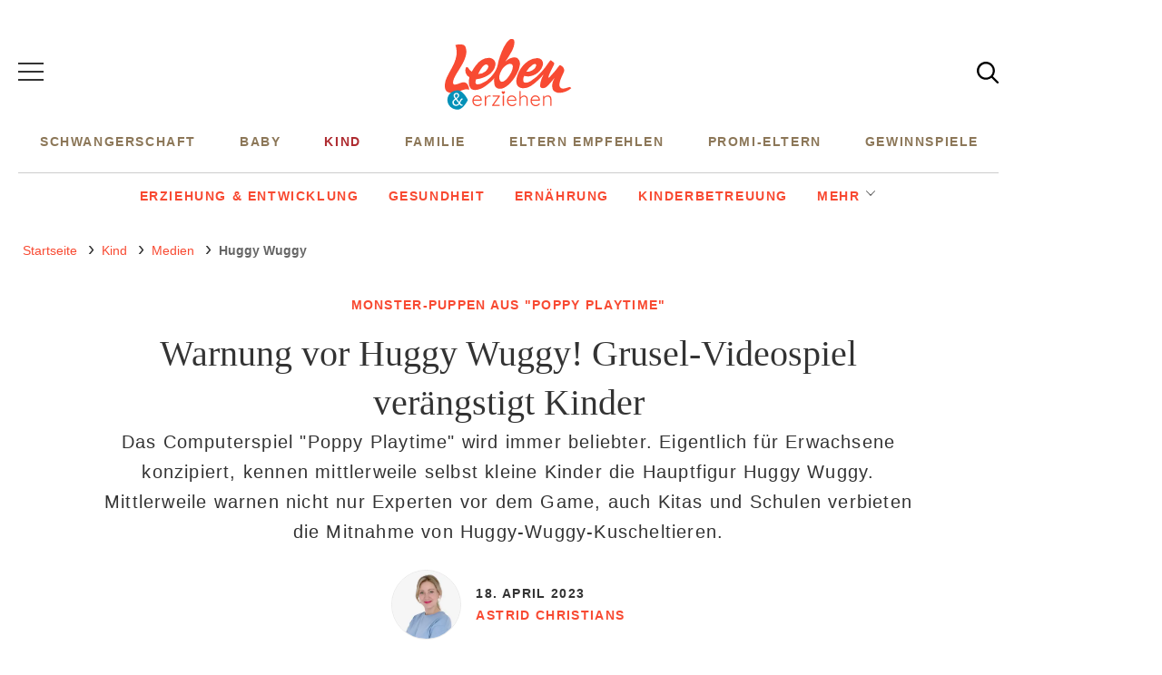

--- FILE ---
content_type: text/html; charset=UTF-8
request_url: https://www.leben-und-erziehen.de/kind/medien/huggy-wuggy-14357.html
body_size: 15812
content:
<!DOCTYPE html><html lang="de" dir="ltr" prefix="og: https://ogp.me/ns#"><head><title>Warnung vor Huggy Wuggy! Grusel-Videospiel verängstigt Kinder</title><style>@font-face{font-family:"DM Serif Display";font-style:normal;font-weight:400;src:url("/theme/fonts/dm-serif-display-v10-latin-regular.woff2") format("woff2");font-display:optional;}@font-face{font-family:"Open Sans";font-style:normal;font-weight:300;src:url("/theme/fonts/open-sans-v27-latin-300.woff2") format("woff2");font-display:optional;}@font-face{font-family:"Open Sans";font-style:normal;font-weight:400;src:url("/theme/fonts/open-sans-v27-latin-regular.woff2") format("woff2");font-display:optional;}@font-face{font-family:"Open Sans";font-style:normal;font-weight:600;src:url("/theme/fonts/open-sans-v27-latin-600.woff2") format("woff2");font-display:optional;}@font-face{font-family:"Open Sans";font-style:normal;font-weight:800;src:url("/theme/fonts/open-sans-v27-latin-800.woff2") format("woff2");font-display:optional;}@font-face{font-family:"Open Sans";font-style:normal;font-weight:700;src:url("/theme/fonts/open-sans-v27-latin-700.woff2") format("woff2");font-display:optional;}@font-face{font-family:"Open Sans";font-style:italic;font-weight:300;src:url("/theme/fonts/open-sans-v27-latin-300italic.woff2") format("woff2");font-display:optional;}@font-face{font-family:"Open Sans";font-style:italic;font-weight:400;src:url("/theme/fonts/open-sans-v27-latin-italic.woff2") format("woff2");font-display:optional;}@font-face{font-family:"Open Sans";font-style:italic;font-weight:600;src:url("/theme/fonts/open-sans-v27-latin-600italic.woff2") format("woff2");font-display:optional;}@font-face{font-family:"Open Sans";font-style:italic;font-weight:700;src:url("/theme/fonts/open-sans-v27-latin-700italic.woff2") format("woff2");font-display:optional;}@font-face{font-family:"Open Sans";font-style:italic;font-weight:800;src:url("/theme/fonts/open-sans-v27-latin-800italic.woff2") format("woff2");font-display:optional;}</style><link rel="stylesheet" media="all" href="/sites/default/files/css/css_kIxMHLgJyjbMLL6eW-1Uyg7ZJN9XBSAtPQ9Cled36ok.css?delta=0&amp;language=de&amp;theme=lue&amp;include=eJxVjUsKgDAMBS9UmiOV1IRaTD80jeLtRReKmwczDLxNsMQZIipDkhZRnLQFZ241JMvE8Ecn9oYdB6aBfVWgYR3Ff8Zb7RYl68rk9NTJBe4Tt2c-FJ71pZEJXzWNM0k" />
<link rel="stylesheet" media="all" href="/sites/default/files/css/css_64t_4nCamYNiSJGV4aGsrHubpWf3QsEE669rX4Ztq2g.css?delta=1&amp;language=de&amp;theme=lue&amp;include=eJxVjUsKgDAMBS9UmiOV1IRaTD80jeLtRReKmwczDLxNsMQZIipDkhZRnLQFZ241JMvE8Ecn9oYdB6aBfVWgYR3Ff8Zb7RYl68rk9NTJBe4Tt2c-FJ71pZEJXzWNM0k" />
<link rel="stylesheet" media="print" href="/sites/default/files/css/css_rgmJUmoxywmMNYF9-SbAE2tSf-ESOCvKR80kd-5psj0.css?delta=2&amp;language=de&amp;theme=lue&amp;include=eJxVjUsKgDAMBS9UmiOV1IRaTD80jeLtRReKmwczDLxNsMQZIipDkhZRnLQFZ241JMvE8Ecn9oYdB6aBfVWgYR3Ff8Zb7RYl68rk9NTJBe4Tt2c-FJ71pZEJXzWNM0k" />
<link rel="icon" type="image/png" href="/favicon-96x96.png" sizes="96x96" /><link rel="icon" type="image/svg+xml" href="/favicon.svg" /><link rel="shortcut icon" href="/favicon.ico" /><link rel="apple-touch-icon" sizes="180x180" href="/apple-touch-icon.png" /><meta name="apple-mobile-web-app-title" content="Leben-und-erziehen.de" /><link rel="manifest" href="/site.webmanifest" /><meta charset="utf-8" />
<link rel="preconnect" href="https://delivery.consentmanager.net" />
<link rel="preconnect" href="https://cdn.consentmanager.net" />
<link rel="preconnect" href="https://cp.leben-und-erziehen.de" />
<link rel="preconnect" href="https://a.bf-ad.net" />
<meta name="description" content="Experten warnen vor dem PC-Spiel &quot;Poppy Playtime&quot;. Die gruselige Hauptfigur Huggy Wuggy kann vor allem kleine Kinder ängstigen und traumatisieren." />
<meta name="keywords" content="huggy wuggy, huggy wuggy puppen, poppy playtime" />
<meta name="robots" content="index, follow, max-image-preview:large" />
<link rel="canonical" href="https://www.leben-und-erziehen.de/kind/medien/huggy-wuggy-14357.html" />
<link rel="image_src" href="https://www.leben-und-erziehen.de/images/16x9/kind/erziehung-entwicklung/992213-huggy-wuggy-q.jpg" />
<meta property="og:site_name" content="Leben-und-erziehen.de" />
<meta property="og:type" content="article" />
<meta property="og:url" content="https://www.leben-und-erziehen.de/kind/medien/huggy-wuggy-14357.html" />
<meta property="og:title" content="Warnung vor Huggy Wuggy! Grusel-Videospiel verängstigt Kinder" />
<meta property="og:description" content="Das Computerspiel &quot;Poppy Playtime&quot; wird immer beliebter. Eigentlich für Erwachsene konzipiert, kennen mittlerweile selbst kleine Kinder die Hauptfigur Huggy Wuggy. Mittlerweile warnen nicht nur Experten vor dem Game, auch Kitas und Schulen verbieten die Mitnahme von Huggy-Wuggy-Kuscheltieren." />
<meta property="og:image" content="https://www.leben-und-erziehen.de/images/16x9/kind/erziehung-entwicklung/992213-huggy-wuggy-q.jpg" />
<meta property="og:image:width" content="1920" />
<meta property="og:image:height" content="1080" />
<meta property="og:updated_time" content="2023-04-18T16:02:17+02:00" />
<meta property="article:published_time" content="2023-04-18T16:00:42+02:00" />
<meta property="article:modified_time" content="2023-04-18T16:02:17+02:00" />
<meta name="twitter:card" content="summary_large_image" />
<meta name="twitter:site" content="@Lebenerziehen" />
<meta name="twitter:description" content="Das Computerspiel &quot;Poppy Playtime&quot; wird immer beliebter. Eigentlich für Erwachsene konzipiert, kennen mittlerweile selbst kleine Kinder die Hauptfigur Huggy Wuggy. Mittlerweile warnen nicht nur Experten vor dem Game, auch Kitas und Schulen verbieten die Mitnahme von Huggy-Wuggy-Kuscheltieren." />
<meta name="twitter:image" content="https://www.leben-und-erziehen.de/images/16x9/kind/erziehung-entwicklung/992213-huggy-wuggy-q.jpg" />
<meta name="MobileOptimized" content="width" />
<meta name="HandheldFriendly" content="true" />
<meta name="viewport" content="width=device-width, initial-scale=1.0" />
<script type="text/javascript">function getDeviceType() {const width = document.documentElement.clientWidth;if (width < 768) {return 'smartphone';} else {return 'desktop';}}window._aeq = window._aeq || [];window._aeq.push(['setGlobalOptions',{'device':getDeviceType(),'layout':'article','category':'kind','contentId':'node-14357','keyword':''}]);</script>
<script type="application/ld+json">{
    "@context": "https://schema.org",
    "@graph": [
        {
            "@type": "BreadcrumbList",
            "itemListElement": [
                {
                    "@type": "ListItem",
                    "position": 1,
                    "name": "Startseite",
                    "item": "https://www.leben-und-erziehen.de/"
                },
                {
                    "@type": "ListItem",
                    "position": 2,
                    "name": "Kind",
                    "item": "https://www.leben-und-erziehen.de/kind"
                },
                {
                    "@type": "ListItem",
                    "position": 3,
                    "name": "Medien",
                    "item": "https://www.leben-und-erziehen.de/kind/medien"
                },
                {
                    "@type": "ListItem",
                    "position": 4,
                    "name": "Warnung vor Huggy Wuggy! Grusel-Videospiel verängstigt Kinder",
                    "item": "https://www.leben-und-erziehen.de/kind/medien/huggy-wuggy-14357.html"
                }
            ]
        },
        {
            "@type": "NewsArticle",
            "author": {
                "@type": "Person",
                "url": "https://www.leben-und-erziehen.de/redaktion/astrid-christians",
                "@id": "https://www.leben-und-erziehen.de/redaktion/astrid-christians#profile-page",
                "name": "Astrid Christians",
                "jobTitle": "Senior Online-Redakteurin",
                "sameAs": [
                    "https://www.facebook.com/lebenunderziehen",
                    "https://www.instagram.com/astrid_christians/",
                    "https://www.pinterest.de/lebenunderziehen/",
                    "https://www.xing.com/profile/Astrid_ChristiansGege"
                ],
                "image": {
                    "@type": "ImageObject",
                    "@id": "https://www.leben-und-erziehen.de/redaktion/astrid-christians#profile-image",
                    "url": "https://www.leben-und-erziehen.de/images/1x1_512/redaktion/astrid-profilbild-neu.jpg?h=509dff6f",
                    "contentUrl": "https://www.leben-und-erziehen.de/images/1x1_512/redaktion/astrid-profilbild-neu.jpg?h=509dff6f",
                    "width": 512,
                    "height": 512,
                    "caption": "Astrid Christians"
                }
            },
            "dateModified": "2023-04-18T16:02:17+02:00",
            "datePublished": "2023-04-18T16:00:42+02:00",
            "description": "Das Computerspiel \"Poppy Playtime\" wird immer beliebter. Eigentlich für Erwachsene konzipiert, kennen mittlerweile selbst kleine Kinder die Hauptfigur Huggy Wuggy. Mittlerweile warnen nicht nur Experten vor dem Game, auch Kitas und Schulen verbieten die Mitnahme von Huggy-Wuggy-Kuscheltieren.",
            "headline": "Warnung vor Huggy Wuggy! Grusel-Videospiel verängstigt Kinder",
            "image": [
                {
                    "@type": "ImageObject",
                    "url": "https://www.leben-und-erziehen.de/images/16x9/kind/erziehung-entwicklung/992213-huggy-wuggy-q.jpg",
                    "width": "1920",
                    "height": "1080"
                },
                {
                    "@type": "ImageObject",
                    "url": "https://www.leben-und-erziehen.de/images/4x3/kind/erziehung-entwicklung/992213-huggy-wuggy-q.jpg",
                    "width": "1920",
                    "height": "1440"
                },
                {
                    "@type": "ImageObject",
                    "url": "https://www.leben-und-erziehen.de/images/1x1/kind/erziehung-entwicklung/992213-huggy-wuggy-q.jpg",
                    "width": "1920",
                    "height": "1920"
                },
                {
                    "url": "https://www.leben-und-erziehen.de/images/3x4/kind/erziehung-entwicklung/992213-huggy-wuggy-q.jpg",
                    "width": "1440",
                    "height": "1920",
                    "@type": "ImageObject"
                }
            ],
            "isAccessibleForFree": "True",
            "mainEntityOfPage": {
                "@type": "WebPage",
                "@id": "https://www.leben-und-erziehen.de/kind/medien/huggy-wuggy-14357.html#page",
                "url": "https://www.leben-und-erziehen.de/kind/medien/huggy-wuggy-14357.html",
                "name": "Warnung vor Huggy Wuggy! Grusel-Videospiel verängstigt Kinder",
                "isPartOf": {
                    "@type": "WebSite",
                    "@id": "https://www.leben-und-erziehen.de/#website",
                    "url": "https://www.leben-und-erziehen.de",
                    "name": "Leben-und-erziehen.de",
                    "description": "Was zählt, ist Familie"
                }
            },
            "name": "Huggy Wuggy",
            "publisher": {
                "@type": "NewsMediaOrganization",
                "@id": "https://www.leben-und-erziehen.de/#website",
                "image": "https://www.leben-und-erziehen.de/theme/images/logo-800x800.png",
                "logo": {
                    "@type": "ImageObject",
                    "url": "https://www.leben-und-erziehen.de/theme/images/logo-800x800.png",
                    "width": "800",
                    "height": "800"
                },
                "sameAs": [
                    "https://www.facebook.com/lebenunderziehen",
                    "https://www.instagram.com/lebenunderziehen/",
                    "https://www.pinterest.de/lebenunderziehen",
                    "https://twitter.com/lebenerziehen"
                ],
                "legalName": "Junior Digital Media GmbH",
                "telephone": "+49 40 3572919-0",
                "email": "info@junior-medien.de",
                "address": {
                    "@type": "PostalAddress",
                    "streetAddress": "Willy-Brandt-Straße 51",
                    "addressLocality": "Hamburg",
                    "postalCode": "20457",
                    "addressCountry": "DE"
                },
                "contactPoint": {
                    "@type": "ContactPoint",
                    "contactType": "Subscription Service",
                    "telephone": "+49 40 696 383 939",
                    "email": "abo@junior-medien.de"
                },
                "brand": {
                    "@type": "Brand",
                    "name": "Leben und Erziehen"
                }
            }
        }
    ]
}</script>
<link rel="icon" href="/themes/custom/klambt/lue/favicon.ico" type="image/vnd.microsoft.icon" />
<script type="application/json" data-drupal-selector="drupal-settings-json">{"path":{"baseUrl":"\/","pathPrefix":"","currentPath":"node\/14357","currentPathIsAdmin":false,"isFront":false,"currentLanguage":"de"},"pluralDelimiter":"\u0003","suppressDeprecationErrors":true,"current_path_info":{"author":"a.christians","term_name":"Medien","firstPublished":"2023-04-18","lastModified":"2023-04-18","loadType":"Initial-PI","pageType":"article","published":"2023-04-18","rootCategory":"Kind","tag":"","node_id":"14357","url":"\/kind\/medien\/huggy-wuggy-14357.html"},"klambtConsent":{"gtm_active":true,"gtm_id":"GTM-PV45TSK","ads_active":true,"ads_bcn_url":"https:\/\/a.bf-ad.net\/adengine\/lebenunderziehen\/adengine.js","cleverpush_active":true,"cleverpush_url":"https:\/\/static.cleverpush.com\/channel\/loader\/yqyy7oZi5DAayWYie.js","pinterest_active":false,"pinterest_id":"","outbrain_active":true,"outbrain_id":"000c34c99fd51b5d92e5ff8b3ab6b4714e","revive_active":false,"revive_url":"","revive_adserver_active":false,"revive_adserver_url":"","tiktok_active":false,"tiktok_id":null},"ajaxTrustedUrl":{"\/suche\/":true},"klambt_analytics":{"nid":"14357"},"field_group":{"html_element":{"mode":"sidebarteaser","context":"view","settings":{"classes":"media__image-wrapper","id":"","element":"div","show_label":false,"label_element":"h3","label_element_classes":"","attributes":"","effect":"none","speed":"fast","show_empty_fields":false}}},"user":{"uid":0,"permissionsHash":"a27d2d33f2bfec74a2d00c160fa417b40b4b38bc9fd5e11df78ca862994eca99"}}</script>
<script src="/sites/default/files/js/js_5OTLc6yAoPoylXXVmzOWVcnBJ5fmD89hceBkJMWTBM4.js?scope=header&amp;delta=0&amp;language=de&amp;theme=lue&amp;include=eJxdjW0KAyEMRC8keKQQY1bD-lFiLLSn75Ziwf01zLyBR1OVm8EDLYO0o3u6L-4sWIMBxieryeB6YR-I5E8alpcJDW-KdEpLiwQc7FPpAcs2yaFYGZSHvHkjrUe-3IkBzZDyVzbWYzAqZf8LVzqhSW-QpkT2e3VlLvMHgChZ8g"></script>
</head><body><script type="text/javascript" data-cmp-ab="1" src="https://cdn.consentmanager.net/delivery/js/semiautomatic.min.js" data-cmp-cdid="b17bf464712ab" data-cmp-host="delivery.consentmanager.net" data-cmp-cdn="cdn.consentmanager.net" data-cmp-codesrc="0"></script><div class="page "><!-- Header -->
    <header class="header__wrapper">
        <div class="page__container">
            <div class="container"><button class="button button__menu button__burger js-sidebar__trigger" type="button"><div class="button__menu__line"><div class="line"></div><div class="line"></div><div class="line"></div></div></button><div class="header__logo"><a href="/" title="Startseite" rel="home" class="header__logo__link"></a></div><div class="header__navigation "><nav class="header__navigation__wrapper" role="navigation"
                 aria-labelledby="block-main-menu-menu" id="block-main-menu"><div class="visually-hidden" id="block-main-menu-menu">Hauptnavigation</div><ul class="navigation__list"><li class="navigation__item"><a href="/schwangerschaft"  class="navigation__link">Schwangerschaft</a></li><li class="navigation__item"><a href="/baby"  class="navigation__link">Baby</a></li><li class="navigation__item"><a href="/kind"  class="navigation__link is-active">Kind</a></li><li class="navigation__item"><a href="/familie"  class="navigation__link">Familie</a></li><li class="navigation__item"><a href="/eltern-empfehlen"  class="navigation__link">Eltern empfehlen</a></li><li class="navigation__item"><a href="/promi-eltern"  class="navigation__link">Promi-Eltern</a></li><li class="navigation__item"><a href="/gewinnspiele"  class="navigation__link">Gewinnspiele</a></li></ul></nav></div><button class="button header__button__search js-sidebar__trigger" type="button">
                    <svg class="header__search__icon" viewBox="0 0 25 25" xmlns="http://www.w3.org/2000/svg">
                        <use xlink:href="/themes/custom/klambt/lue/images/icons/icons.svg#icon-search"/>
                    </svg>
                </button>
                <!--
                <button class="button header__button__login" type="button">Anmelden</button>
                -->
            </div>
        </div>
    </header><div class="page__content page__container">
        <main class="main main--above">
            <section class="main__content">
                <div class="container">

                    <div class="content__container"><div class="header__navigation "><nav class="header__navigation__wrapper" role="navigation"
                 aria-labelledby="block-hauptnavigation-menu" id="block-hauptnavigation"><div class="visually-hidden" id="block-hauptnavigation-menu">Hauptnavigation Zweite Ebene</div><ul class="navigation__list"><li class="navigation__item"><a href="/schwangerschaft"  class="navigation__link">Schwangerschaft</a><ul class="navigation__list"><li class="navigation__item"><a href="/schwangerschaft/kinderwunsch"  class="navigation__link">Kinderwunsch</a></li><li class="navigation__item"><a href="/schwangerschaft/schwangerschaftswochen"  class="navigation__link">Schwangerschaftswochen</a></li><li class="navigation__item"><a href="/schwangerschaft/geburt"  class="navigation__link">Geburt</a></li><li class="navigation__item"><a href="/schwangerschaft/gesundheit"  class="navigation__link">Gesundheit</a></li><li class="navigation__item navigation__item--more"><a href="#" class="navigation__link">Mehr</a><ul class="navigation__sub-list"><li class="navigation__item"><a href="/schwangerschaft/klinikfuehrer"  class="navigation__link">Klinikführer</a></li></ul></li></ul></li><li class="navigation__item"><a href="/baby"  class="navigation__link">Baby</a><ul class="navigation__list"><li class="navigation__item"><a href="/baby/stillen"  class="navigation__link">Stillen</a></li><li class="navigation__item"><a href="/baby/beikost"  class="navigation__link">Beikost</a></li><li class="navigation__item"><a href="/baby/entwicklung"  class="navigation__link">Entwicklung</a></li><li class="navigation__item"><a href="/baby/gesundheit"  class="navigation__link">Gesundheit</a></li><li class="navigation__item navigation__item--more"><a href="#" class="navigation__link">Mehr</a><ul class="navigation__sub-list"><li class="navigation__item"><a href="/baby/babyausstattung"  class="navigation__link">Babyausstattung</a></li><li class="navigation__item"><a href="/baby/babynamen"  class="navigation__link">Babynamen</a></li><li class="navigation__item"><a href="/baby/babyschlaf"  class="navigation__link">Babyschlaf</a></li></ul></li></ul></li><li class="navigation__item is-expanded"><a href="/kind"  class="navigation__link is-active">Kind</a><ul class="navigation__list"><li class="navigation__item"><a href="/kind/erziehung-entwicklung"  class="navigation__link">Erziehung &amp; Entwicklung</a></li><li class="navigation__item"><a href="/kind/gesundheit"  class="navigation__link">Gesundheit</a></li><li class="navigation__item"><a href="/kind/ernaehrung"  class="navigation__link">Ernährung</a></li><li class="navigation__item"><a href="/kind/kinderbetreuung"  class="navigation__link">Kinderbetreuung</a></li><li class="navigation__item navigation__item--more"><a href="#" class="navigation__link">Mehr</a><ul class="navigation__sub-list"><li class="navigation__item"><a href="/kind/spielen-basteln"  class="navigation__link">Spielen &amp; Basteln</a></li><li class="navigation__item"><a href="/kind/kinderkleidung"  class="navigation__link">Kinderkleidung</a></li><li class="navigation__item"><a href="/kind/schule"  class="navigation__link">Schule</a></li><li class="navigation__item"><a href="/kind/pubertaet"  class="navigation__link">Pubertät</a></li><li class="navigation__item"><a href="/kind/medien"  class="navigation__link is-active">Medien</a></li></ul></li></ul></li><li class="navigation__item"><a href="/familie"  class="navigation__link">Familie</a><ul class="navigation__list"><li class="navigation__item"><a href="/familie/familienleben"  class="navigation__link">Familienleben</a></li><li class="navigation__item"><a href="/familie/partnerschaft-beziehung"  class="navigation__link">Partnerschaft &amp; Beziehung</a></li><li class="navigation__item"><a href="/familie/reise-freizeit"  class="navigation__link">Reise &amp; Freizeit</a></li><li class="navigation__item"><a href="/familie/job-finanzen"  class="navigation__link">Job &amp; Finanzen</a></li></ul></li><li class="navigation__item"><a href="/eltern-empfehlen"  class="navigation__link">Eltern empfehlen</a></li><li class="navigation__item"><a href="/promi-eltern"  class="navigation__link">Promi-Eltern</a></li><li class="navigation__item"><a href="/gewinnspiele"  class="navigation__link">Gewinnspiele</a></li></ul></nav></div><div id="block-breadcrumbs"><nav role="navigation" class="breadcrumb">
        <ul class="breadcrumb__list"><li class="breadcrumb__list__item">
                            <a href="/">
                                <span>Startseite</span>
                            </a>
                        </li><li class="breadcrumb__list__item">
                            <a href="/kind">
                                <span>Kind</span>
                            </a>
                        </li><li class="breadcrumb__list__item">
                            <a href="/kind/medien">
                                <span>Medien</span>
                            </a>
                        </li><li class="breadcrumb__list__item">
                                <h1>Huggy Wuggy</h1>
                            </li></ul>
    </nav></div><div data-drupal-messages-fallback class="hidden"></div>
    <div class="article__header">
                                                            <div class="article__topline">Monster-Puppen aus &quot;Poppy Playtime&quot; </div>
                <h2 class="article__headline">Warnung vor Huggy Wuggy! Grusel-Videospiel verängstigt Kinder</h2>
        <div class="article__description">
            <p>Das Computerspiel "Poppy Playtime" wird immer beliebter. Eigentlich für Erwachsene konzipiert, kennen mittlerweile selbst kleine Kinder die Hauptfigur Huggy Wuggy. Mittlerweile warnen nicht nur Experten vor dem Game, auch Kitas und Schulen verbieten die Mitnahme von Huggy-Wuggy-Kuscheltieren.
</p>
        </div>
        <div class="article__meta">
            <div class="article__author">
                                <div class="article__author__image">
                    <a href="/redaktion/astrid-christians">
                        <img src="https://www.leben-und-erziehen.de/images/1x1_200/redaktion/astrid-profilbild-neu.jpg?h=509dff6f" title="Astrid Christians" width="75" height="75">
                    </a>
                </div>
                                <div class="article__author__text">
                    <time class="article__date">
                                                <a href="/archiv/2023/04/18">
                                                    <strong>18. April 2023</strong>
                                                </a>
                                            </time>
                    <a href="/redaktion/astrid-christians" class="article__author__name">
                        <strong>Astrid Christians</strong>
                    </a>

                                    </div>
            </div>
        </div>
            </div>


</div></div>
            </section>
        </main>
        <aside class="skyscraper__container"><div class="aside--skyscraper"><k-bcn data-context="skyscraper"></k-bcn></div></aside>
    </div><div class="page__content page__container">
        <main class="main main--bellow">
            <section class="main__content">
                <div class="container">
                    <div class="content__container"><div class="grid">
                            <div class="grid__column  grid__column--main "><div id="block-content"><article class="node node--type-article node--view-mode-full ds-1col clearfix">

  

  <div  class="article__content">                <div class="paragraph paragraph--type--image format--landscape">
      <div>
              <div><figure class="media media--size-4-3"><div  class="media__image-wrapper"><picture><source srcset="/images/4x3_900/kind/erziehung-entwicklung/992213-huggy-wuggy-q.jpg 1x" media="screen and (min-width: 1140px)" width="900" height="675"/><source srcset="/images/4x3_740/kind/erziehung-entwicklung/992213-huggy-wuggy-q.jpg 1x" media="screen and (min-width: 640px)" width="740" height="555"/><source srcset="/images/4x3_600/kind/erziehung-entwicklung/992213-huggy-wuggy-q.jpg 1x" media="screen and (min-width: 415px)" width="600" height="450"/><img loading="eager" class="media__image" fetchpriority="high" width="1920" height="1440" src="/images/4x3/kind/erziehung-entwicklung/992213-huggy-wuggy-q.jpg" alt="Die Huggy Wuggy-Puppen werden mittlerweile sogar auf Jahrmärkten und Amazon verkauft. " /></picture><span class="media__copyright">© Foto: Getty Images/Anton Novikov</span></div><figcaption  class="media__caption"><span class="media__description">Die Huggy Wuggy-Puppen werden mittlerweile sogar auf Jahrmärkten und Amazon verkauft.
</span></figcaption></figure></div>
          </div>
  </div><kas class="define" type="placement" kas-provider="define" kas-id="article_top"><div id="define_article_top" class="define define_article_top"></div></kas><script type="text/plain" data-cmp-vendor="s1022" class="cmplazyload" >klambt.consent.cmd.push(function(){klambt.consent.addJS("https://cdn.conative.de/serve/domain/1559/multi_1662458401.js", "define_js", false, true);});</script><div class="paragraph paraTypeText">
                        <p>Och, die sind doch niedlich und lustig. Ja, für Erwachsene sind die blauen Plüschmonster aus dem Grusel-Computerspiel "Poppy Playtime" sicher harmlos zu betrachten. Kleine Kinder können die fiesen spitzen Zähne und die Hetzjagd durch eine leere Spielzeugfabrik allerdings weniger gut verdauen – manche werden sogar nachhaltig verängstigt. Flimmo, der Elternratgeber für TV, Streaming und YouTube, warnt deshalb ausdrücklich vor dem Horror-Phänomen im Netz: "Das Spiel ist äußerst beklemmend und für Kinder völlig ungeeignet."&nbsp;</p>

            </div><k-bcn data-context="superbanner"></k-bcn><div class="paragraph paraTypeVideoPlayer"><script type="text/plain" src="" data-cmp-src="https://syndication.target-video.com/native-player.js" data-cmp-vendor="s1488" class="cmplazyload" data-cmp-preview="800x450" defer></script><native-player></native-player></div>
<!-- Klambt Advertisement Placement Block - Type: 
Array
(
    [placement_id] => bcn_special
)

--><div class="paragraph paraTypeText">
                        <h2 id="014357_dc3019_Warum_Poppy_Playtime_und_die_Hauptfigur_Huggy_Wuggy_so_problematisch_sind">Warum "Poppy Playtime" und die Hauptfigur Huggy Wuggy so problematisch sind?</h2>

<p>Die Probleme, die das Videospiel für kleine Kinder darstellt:&nbsp;</p>

<ol>
	<li>Huggy Wuggy sieht auf den ersten Blick niedlich aus, verschreckt dann aber durch die spitzen Zähne und die fiesen Absichten. Es jagt durch eine leerstehende Spielzeugfabrik, ohne Erbarmen.&nbsp;</li>
	<li>Je kleiner das Kind, desto weniger kann es Realität von Video-Game unterscheiden.&nbsp;</li>
	<li>"Poppy Playtime" hat keine USK, also Altersfreigabe (Pendant zu FSK für Videospiele), weil es gestreamt wird.</li>
	<li>Es kursieren mittlerweile Videoausschnitte auf Instagram, TikTok und vor allem YouTube. Auch durch sogenannte Let's Plays, in denen Erwachsene online spielen, sich dabei filmen und das Ganze dann hochladen.</li>
	<li>Oft werden kleine Kids dann durch ältere Geschwister oder Freunde mit dem Spiel konfrontiert.</li>
	<li>Die Hauptfigur Huggy Wuggy wird vermehrt als Merchandise-Produkt auf Jahrmärkten und im Online-Handel angeboten – und zieht somit sogar in Kinderzimmern ein.&nbsp;</li>
</ol>

<h2 id="114357_6dd02e_Auch_Mama_Bloggerin_warnt_Eltern_vor_Huggy_Wuggy">Auch Mama-Bloggerin warnt Eltern vor Huggy Wuggy</h2>

<p>Die Mama-Bloggerin Laura Niemeyer berichtet in einem aktuellen Instagram-Reel zu Huggy Wuggy und dem Horror-Spiel "Poppy Playtime". Sie warnt vor allem Eltern von kleinen Kindern (Kita und Grundschule): "Dieses Videospiel ist eindeutig nicht für Kinder geeignet. Sie sollten auch nicht dabei zugucken, wenn Eltern oder Geschwister es spielen."</p>

            </div><!-- Vendor disabled outstream --><div class="paragraph paraTypeInstagram">
                
  
  <div class="instagram_embed media-object" id="inse_cmp_91b89698504791ca9ad4058fe192ee5b"></div>
<script type="text/plain" class="cmplazyload" data-cmp-vendor="s14" data-cmp-preview="400x600">
        document.getElementById("inse_cmp_91b89698504791ca9ad4058fe192ee5b").innerHTML = atob("[base64]");
        klambt.consent.addJS("https://platform.instagram.com/en_US/embeds.js", "instagram_embed_js", false, true);
</script>

        </div><k-bcn data-context="superbanner"></k-bcn><div class="paragraph paraTypeText">
                        <h2 id="214357_afe508_Auch_im_Kindergarten_ist_Huggy_Wuggy_unerwuenscht">Auch im Kindergarten ist Huggy Wuggy unerwünscht</h2>

<p>Weil die flauschigen Kuscheltiere mittlerweile in immer mehr Spielzeuggeschäften angeboten werden, weisen nun vermehrt Kitas und Schulen mit Aushängen und Mails darauf hin, dass Huggy Wuggy nicht erwünscht ist. Einige Einrichtungen gehen sogar so weit und verbieten Kindern, das gruselige Flauschtier mitzubringen.&nbsp;</p>

            </div><div class="paragraph paraTypeFacebook-post">
            <div><div class="fb-post" data-href="https://www.facebook.com/kinderseelenschuetzer/posts/pfbid02R9w5LhtQo1PKqjcZAZ8PxkTRXFMmzdCEWy6Wt541KoFruGVCzLSxXoGD33TE5XaBl" data-show-text="true" data-width="500" data-adapt-container-width="true" data-cmp-vendor="s7"></div>
<script src="" data-cmp-src="https://connect.facebook.net/de_DE/all.js#xfbml=1" data-cmp-vendor="s7" data-cmp-preview="300x500" class="cmplazyload" defer></script></div>
      </div><div class="paragraph paraTypeText">
                        <h2 id="314357_90a1e8_Hilfe_Huggy_Wuggy_Was_der_Medienratgeber_empfiehlt">Hilfe, Huggy Wuggy! Was der Medienratgeber empfiehlt:</h2>

<p>Seid ihr als Familie schon mit Huggy Wuggy in Berührung gekommen? Habt ihr vielleicht die Puppen auf der Kirmes entdeckt? Oder hat euer Kind sogar schon mal "Poppy Playtime" gespielt bzw. dabei zugeschaut? Wenn ja, rät Flimmo in einer offiziellen Pressemitteiling betroffenen Eltern Folgendes:</p>


            </div><div class="paragraph paraTypeText">
                        <p><em>"Für Kinder können Gruselphänomene wie Huggy Wuggy sehr ängstigend sein. Deshalb ist es wichtig, die Ängste und Unsicherheiten der Kinder ernst zu nehmen, ihnen auf Augenhöhe zu begegnen und Trost zu spenden. Ebenso kann es helfen, über die Hintergründe informiert zu sein, um den Kindern bei einer Einordnung zu helfen. Manche Kinder spielen Huggy Wuggy nach, ohne die Hintergründe zu kennen. Hier gilt es sensibel zu reagieren und nachzuforschen, woher sie diese Spielidee haben. <strong>Auf keinen Fall sollten den Kindern Vorwürfe gemacht werden oder sie mit einem Medienverbot 'bestraft' werden – das könnte zur Folge haben, dass sie sich in Zukunft nicht mehr an die Eltern wenden, wenn sie auf gruselige Inhalte stoßen.</strong> Stattdessen kann es Kindern helfen, das Gesehene aktiv und in Begleitung zu verarbeiten."</em></p>

            </div></div>

</article>

</div><k-bcn data-context="below_content"></k-bcn><div class="OUTBRAIN" data-src="https://www.leben-und-erziehen.de/kind/medien/huggy-wuggy-14357.html" data-widget-id="AR_9"></div><script type="text/plain" data-cmp-vendor="s267" class="cmplazyload" >klambt.consent.cmd.push(function(){klambt.consent.addJS("https://widgets.outbrain.com/outbrain.js", "outbrain_js", false, true);});</script><div id="block-infoblock">    <div class="info_block" data-pagetype="article" data-nid="14357" data-term_id="" data-current_author="a.christians" data-revision_author="j.kalla" data-field_published_first="2023-04-18" data-field_published="2023-04-18" data-changed="2023-04-18" data-current_term_name="Medien" data-current_root_term_name="Kind" data-tags="" data-current_url="/kind/medien/huggy-wuggy-14357.html" > </div>
</div></div><aside class="grid__column grid__column--aside">
                                    <div class="stayVisible"><k-bcn data-context="medium_rectangle_hp"></k-bcn><div class="teaser__list teaser__list--sidebarteaser"><div><div class="js-view-dom-id-53a3bf665b7ca298bf16faae92eebc9dddc766ef647addb4d8c2288ef7cd976f">
  
  
  

  
  
  

  


    
                                <div><article class="teaser__item teaser__item--sidebarteaser ds-1col clearfix">

  

  <div  class="teaser__media"><figure  class="media media--size-4-3"><a href="/kind/medien/ab-wann-kevin-allein-zu-haus-17720.html"><div  class="media__image-wrapper"><picture><source srcset="/images/1x1_700/2023-12/gettyimages-75478340_1barry_king_.jpg?h=f993dfd1 1x" media="screen and (min-width: 640px)" width="700" height="700"/><source srcset="/images/1x1_640/2023-12/gettyimages-75478340_1barry_king_.jpg?h=f993dfd1 1x" media="screen and (min-width: 415px)" width="640" height="640"/><img loading="lazy" class="media__image" width="1920" height="1920" src="/images/1x1/2023-12/gettyimages-75478340_1barry_king_.jpg?h=f993dfd1" alt="Macauly Culkin spielt &quot;Kevin allein zu Haus&quot;" title="Macauly Culkin spielt &quot;Kevin allein zu Haus&quot;" /></picture></div></a></figure></div><div  class="teaser__caption"><div class="teaser__headline"><a href="/kind/medien/ab-wann-kevin-allein-zu-haus-17720.html">Ab wann kann ich meinen Kindern "Kevin – Allein zu Haus" zeigen?</a></div></div>

</article>

</div>
                    
        
                            <div><article class="teaser__item teaser__item--sidebarteaser ds-1col clearfix">

  

  <div  class="teaser__media"><figure  class="media media--size-4-3"><a href="/kind/medien/weihnachtsfilme-zum-englisch-lernen-fuer-kinder-18891.html"><div  class="media__image-wrapper"><picture><source srcset="/images/1x1_700/2024-11/gettyimages-1353675469.jpg?h=1af907df 1x" media="screen and (min-width: 640px)" width="700" height="700"/><source srcset="/images/1x1_640/2024-11/gettyimages-1353675469.jpg?h=1af907df 1x" media="screen and (min-width: 415px)" width="640" height="640"/><img loading="lazy" class="media__image" width="1920" height="1920" src="/images/1x1/2024-11/gettyimages-1353675469.jpg?h=1af907df" alt="Eine Familie, die zu Weihnachten TV schaut." title="Weihnachtsfilme auf Englisch gucken verbessert die Sprachfähigkeiten." /></picture></div></a></figure></div><div  class="teaser__caption"><div class="teaser__headline"><a href="/kind/medien/weihnachtsfilme-zum-englisch-lernen-fuer-kinder-18891.html">Diese Weihnachtsfilme helfen (nicht nur) Kindern beim Englischlernen</a></div></div>

</article>

</div>
                    
        
                            <div><article class="teaser__item teaser__item--sidebarteaser ds-1col clearfix">

  

  <div  class="teaser__media"><figure  class="media media--size-4-3"><a href="/kind/medien/weihnachtsfilme-fuer-kinder-15903.html"><div  class="media__image-wrapper"><picture><source srcset="/images/1x1_700/2022-12/istock-1290261736.jpg 1x" media="screen and (min-width: 640px)" width="700" height="700"/><source srcset="/images/1x1_640/2022-12/istock-1290261736.jpg 1x" media="screen and (min-width: 415px)" width="640" height="640"/><img loading="lazy" class="media__image" width="1920" height="1920" src="/images/1x1/2022-12/istock-1290261736.jpg" alt="Gemeinsame Filmabende mit der Familie sind so gemütlich!" title="Weihnachtsfilme für Kinder" /></picture></div></a></figure></div><div  class="teaser__caption"><div class="teaser__headline"><a href="/kind/medien/weihnachtsfilme-fuer-kinder-15903.html">Die schönsten Weihnachtsfilme für Kinder</a></div></div>

</article>

</div>
                    
        
    

    

  
  

  
  
</div>
</div>
</div><k-bcn data-context="medium_rectangle"></k-bcn><div class="views-element-container" id="block-lue-views-block-top-article-block-matomo-block-1"><div class="section__title">Top Artikel</div><div><div class="matomo-top-articles-block js-view-dom-id-c01d34f2af5b0ee8a231b168d07f92aef6131b17a19102e4f1925f765afaf840">
  
  
  

  
  
  

  

        <div><article class="teaser__item teaser__item--sidebarteaser ds-1col clearfix">

  

  <div  class="teaser__media"><figure  class="media media--size-4-3"><a href="/kind/spielen-basteln/alle-kinder-witze-16745.html"><div  class="media__image-wrapper"><picture><source srcset="/images/1x1_700/2023-06/h_00054563.jpg?h=7ef3578f 1x" media="screen and (min-width: 640px)" width="700" height="700"/><source srcset="/images/1x1_640/2023-06/h_00054563.jpg?h=7ef3578f 1x" media="screen and (min-width: 415px)" width="640" height="640"/><img loading="lazy" class="media__image" width="1920" height="1920" src="/images/1x1/2023-06/h_00054563.jpg?h=7ef3578f" alt="Zwei Mädchen liegen lachend auf dem Boden. " title="&quot;Alle Kinder Witze&quot; sind oft ganz schön gemein, aber auch sehr lustig. " /></picture></div></a></figure></div><div  class="teaser__caption"><div class="teaser__headline"><a href="/kind/spielen-basteln/alle-kinder-witze-16745.html">Die 100 fiesesten "Alle Kinder"-Witze</a></div></div>

</article>

</div>

        <div><article class="teaser__item teaser__item--sidebarteaser ds-1col clearfix">

  

  <div  class="teaser__media"><figure  class="media media--size-4-3"><a href="/baby/babynamen/aktuelle-hipster-namen-16509.html"><div  class="media__image-wrapper"><picture><source srcset="/images/1x1_700/2023-05/istock-638666640.jpg?h=a3bee4c4 1x" media="screen and (min-width: 640px)" width="700" height="700"/><source srcset="/images/1x1_640/2023-05/istock-638666640.jpg?h=a3bee4c4 1x" media="screen and (min-width: 415px)" width="640" height="640"/><img loading="lazy" class="media__image" width="1920" height="1920" src="/images/1x1/2023-05/istock-638666640.jpg?h=a3bee4c4" alt="Hipster Papa mit Baby" title="Hipster Vornamen" /></picture></div></a></figure></div><div  class="teaser__caption"><div class="teaser__headline"><a href="/baby/babynamen/aktuelle-hipster-namen-16509.html">Hipster-Namen: Diese Namen tragen Babys von Prenzlauer Berg bis Schanzenviertel</a></div></div>

</article>

</div>

        <div><article class="teaser__item teaser__item--sidebarteaser ds-1col clearfix">

  

  <div  class="teaser__media"><figure  class="media media--size-4-3"><a href="/kind/erziehung-entwicklung/coole-jungs-frisuren-14124.html"><div  class="media__image-wrapper"><picture><source srcset="/images/1x1_700/kind/erziehung-entwicklung/991899-jungs-frisuren-q.jpg 1x" media="screen and (min-width: 640px)" width="700" height="700"/><source srcset="/images/1x1_640/kind/erziehung-entwicklung/991899-jungs-frisuren-q.jpg 1x" media="screen and (min-width: 415px)" width="640" height="640"/><img loading="lazy" class="media__image" width="1920" height="1920" src="/images/1x1/kind/erziehung-entwicklung/991899-jungs-frisuren-q.jpg" alt="Blonder Junge mit längeren Haaren lächelt." title="Jungs-Frisuren: Inspirationen für den Friseur-Besuch" /></picture></div></a></figure></div><div  class="teaser__caption"><div class="teaser__headline"><a href="/kind/erziehung-entwicklung/coole-jungs-frisuren-14124.html">Die angesagtesten Frisuren und klassische Haarschnitte für Jungs</a></div></div>

</article>

</div>

        <div><article class="teaser__item teaser__item--sidebarteaser ds-1col clearfix">

  

  <div  class="teaser__media"><figure  class="media media--size-4-3"><a href="/baby/babynamen/babynamen-2025-neue-vornamens-trend-und-prognosen-18234.html"><div  class="media__image-wrapper"><picture><source srcset="/images/1x1_700/2024-05/pexels-rasmussvinding-35446.jpg?h=6ab05a86 1x" media="screen and (min-width: 640px)" width="700" height="700"/><source srcset="/images/1x1_640/2024-05/pexels-rasmussvinding-35446.jpg?h=6ab05a86 1x" media="screen and (min-width: 415px)" width="640" height="640"/><img loading="lazy" class="media__image" width="1920" height="1920" src="/images/1x1/2024-05/pexels-rasmussvinding-35446.jpg?h=6ab05a86" alt="Babygesicht von der Seite" title="Diese Namen könnten 2025 das Rennen machen." /></picture></div></a></figure></div><div  class="teaser__caption"><div class="teaser__headline"><a href="/baby/babynamen/babynamen-2025-neue-vornamens-trend-und-prognosen-18234.html">Babynamen 2025: Neue Vornamen-Trends und Prognosen</a></div></div>

</article>

</div>

        <div><article class="teaser__item teaser__item--sidebarteaser ds-1col clearfix">

  

  <div  class="teaser__media"><figure  class="media media--size-4-3"><a href="/kind/medien/hilfreiche-toniebox-tricks-17898.html"><div  class="media__image-wrapper"><picture><source srcset="/images/1x1_700/2024-02/img_5510.jpg?h=a821d9d6 1x" media="screen and (min-width: 640px)" width="700" height="700"/><source srcset="/images/1x1_640/2024-02/img_5510.jpg?h=a821d9d6 1x" media="screen and (min-width: 415px)" width="640" height="640"/><img loading="lazy" class="media__image" width="1920" height="1920" src="/images/1x1/2024-02/img_5510.jpg?h=a821d9d6" alt="Toniebox mit verschiedenen Tonies-Figuren " title="Kennt ihr schon diese Toniebox-Tricks?" /></picture></div></a></figure></div><div  class="teaser__caption"><div class="teaser__headline"><a href="/kind/medien/hilfreiche-toniebox-tricks-17898.html">Hilfreiche Toniebox-Tricks: Die kannten wir auch noch nicht ...</a></div></div>

</article>

</div>


    

  
  

  
  
</div>
</div>
</div></div>
                                </aside></div></div>
                </div>
            </section><div class="infiniteScrollTrigger"></div>

            <!-- Footer -->
            <footer class="footer"><atf-ad-slot id="bcn_footer_1" atf-format="footer" atf-formatSize="4x4" atf-formatNote="special"></atf-ad-slot><nav class="overview_of_contents contents__nav container collapsed" role="navigation" aria-labelledby="block-overview-of-contents-menu" id="block-overview-of-contents">
            
        <div id="block-overview-of-contents-menu" class="section__title">Inhalte im Überblick</div>
    

                <ul class="contents__nav__list">                                        <li class="contents__nav__item">
                                <a href="/schwangerschaft" >Schwangerschaft</a><ul class="contents__nav__sublist">                                        <li class="contents__nav__subitem">
                                <a href="/schwangerschaft/gesundheit/selbstbefriedigung-schwangerschaft-13598.html"  title="Selbstbefriedigung Schwangerschaft">Selbstbefriedigung Schwangerschaft</a></li>                                        <li class="contents__nav__subitem">
                                <a href="/schwangerschaft/gesundheit/windei-13544.html"  title="Windei">Windei</a></li>                                        <li class="contents__nav__subitem">
                                <a href="/schwangerschaft/gesundheit/der-bauchnabel-der-schwangerschaft-alle-infos-13657.html"  title="Bauchnabel Schwangerschaft">Bauchnabel Schwangerschaft</a></li>                                        <li class="contents__nav__subitem">
                                <a href="/schwangerschaft/geburt/glueckwuensche-zur-geburt-14505.html"  title="Glückwünsche zur Geburt">Glückwünsche zur Geburt</a></li>                                        <li class="contents__nav__subitem">
                                <a href="/schwangerschaft/geburt/anzeichen-geburt-13532.html"  title="Geburtsanzeichen">Geburtsanzeichen</a></li>                                        <li class="contents__nav__subitem">
                                <a href="/schwangerschaft/glueckwuensche-schwangerschaft-15586.html"  title="Glückwünsche zur Schwangerschaft">Glückwünsche zur Schwangerschaft</a></li>                                        <li class="contents__nav__subitem">
                                <a href="/schwangerschaft/gesundheit/notching-14715.html"  title="Notching Schwangerschaft">Notching Schwangerschaft</a></li>                                        <li class="contents__nav__subitem">
                                <a href="/schwangerschaft/geburt/zeichnungsblutung-14684.html"  title="Zeichnungsblutung">Zeichnungsblutung</a></li></ul></li>                                        <li class="contents__nav__item">
                                <a href="/baby" >Baby</a><ul class="contents__nav__sublist">                                        <li class="contents__nav__subitem">
                                <a href="/baby/gesundheit/fieber-geht-nicht-runter-13778.html"  title="Fieber geht nicht runter">Fieber geht nicht runter</a></li>                                        <li class="contents__nav__subitem">
                                <a href="/baby/entwicklung/baby-streckt-zunge-raus-16075.html"  title="Baby streckt Zunge raus">Baby streckt Zunge raus</a></li>                                        <li class="contents__nav__subitem">
                                <a href="/baby/babyschlaf/gute-nacht-lieder-14034.html"  title="Schlaflieder Text">Schlaflieder Text</a></li>                                        <li class="contents__nav__subitem">
                                <a href="/baby/stillen/flasche-abgewoehnen-13785.html"  title="Flasche abgewöhnen">Flasche abgewöhnen</a></li>                                        <li class="contents__nav__subitem">
                                <a href="/baby/gesundheit/frische-luft-bei-fieber-13752.html"  title="Frische Luft bei Fieber">Frische Luft bei Fieber</a></li>                                        <li class="contents__nav__subitem">
                                <a href="/baby/babyschlaf/baby-dreht-sich-nachts-auf-den-bauch-13955.html"  title="Baby dreht sich im Schlaf">Baby dreht sich im Schlaf</a></li>                                        <li class="contents__nav__subitem">
                                <a href="/baby/babyschlaf/umstellung-von-2-auf-1-schlaefchen-15029.html"  title="Von 2 auf 1 Schläfchen - Anzeichen">Von 2 auf 1 Schläfchen - Anzeichen</a></li>                                        <li class="contents__nav__subitem">
                                <a href="/baby/stillen/baby-hat-staendig-hunger-13680.html"  title="Baby hat ständig Hunger">Baby hat ständig Hunger</a></li></ul></li>                                        <li class="contents__nav__item">
                                <a href="/kind" >Kind</a><ul class="contents__nav__sublist">                                        <li class="contents__nav__subitem">
                                <a href="/kind/erziehung-entwicklung/hochsensible-kinder-signale-15156.html"  title="Hochsensible Kinder">Hochsensible Kinder</a></li>                                        <li class="contents__nav__subitem">
                                <a href="/kind/gesundheit/polypen-bei-kindern-15228.html"  title="Polypen bei Kindern">Polypen bei Kindern</a></li>                                        <li class="contents__nav__subitem">
                                <a href="/kind/spielen-basteln/kinderwitze-14121.html"  title="Kinderwitze">Kinderwitze</a></li>                                        <li class="contents__nav__subitem">
                                <a href="/kind/gesundheit/augenringe-bei-kindern-ursachen-15223.html"  title="Augenringe bei Kindern">Augenringe bei Kindern</a></li>                                        <li class="contents__nav__subitem">
                                <a href="/kind/erziehung-entwicklung/coole-jungs-frisuren-14124.html"  title="Frisuren für Jungs">Frisuren für Jungs</a></li>                                        <li class="contents__nav__subitem">
                                <a href="/kind/erziehung-entwicklung/hochbegabte-kinder-14082.html"  title="Hochbegabte Kinder">Hochbegabte Kinder</a></li>                                        <li class="contents__nav__subitem">
                                <a href="/kind/erziehung-entwicklung/kind-macht-wieder-die-hose-13699.html"  title="Kind macht wieder in die Hose">Kind macht wieder in die Hose</a></li>                                        <li class="contents__nav__subitem">
                                <a href="/kind/spielen-basteln/schnitzeljagd-ideen-14491.html"  title="Ideen für eine Schnitzeljagd">Ideen für eine Schnitzeljagd</a></li>                                        <li class="contents__nav__subitem">
                                <a href="/kind/medien" >Medien</a></li></ul></li>                                        <li class="contents__nav__item">
                                <a href="/familie" >Familie</a><ul class="contents__nav__sublist">                                        <li class="contents__nav__subitem">
                                <a href="/familie/reise-freizeit/kinderbetten-fuers-flugzeug-14494.html"  title="Kinderbett Flugzeug">Kinderbett Flugzeug</a></li>                                        <li class="contents__nav__subitem">
                                <a href="/familie/taufsprueche-und-segenswuensche-14079.html"  title="Segenswünsche zur Taufe">Segenswünsche zur Taufe</a></li>                                        <li class="contents__nav__subitem">
                                <a href="/familie/familienleben/wenn-ein-geschwisterchen-kommt-15385.html"  title="Geschwisterchen kommt">Geschwisterchen kommt</a></li>                                        <li class="contents__nav__subitem">
                                <a href="/familie/partnerschaft-beziehung/sex-im-bett-neben-baby-14019.html"  title="Sex neben Baby">Sex neben Baby</a></li>                                        <li class="contents__nav__subitem">
                                <a href="/familie/reise-freizeit/kindermuseen-deutschland-14349.html"  title="Kindermuseen in Deutschland">Kindermuseen in Deutschland</a></li>                                        <li class="contents__nav__subitem">
                                <a href="/familie/partnerschaft-beziehung/eltern-werden-partner-bleiben-14446.html"  title="Partner stellt Kind über mich">Partner stellt Kind über mich</a></li>                                        <li class="contents__nav__subitem">
                                <a href="/familie/reise-freizeit/reisekindersitze-14507.html"  title="Reisekindersitz">Reisekindersitz</a></li>                                        <li class="contents__nav__subitem">
                                <a href="/familie/partnerschaft-beziehung/eltern-streiten-15531.html"  title="Streitende Eltern: Folgen für Kinder">Streitende Eltern: Folgen für Kinder</a></li></ul></li></ul>
    </nav>
<div class="footer__row"><nav class="footer__navigation footer__navigation--imprint" role="navigation"
         aria-labelledby="block-footer-imprint-menu-menu" id="block-footer-imprint-menu"><ul class="menu"><li class="menu__item"><a href="https://www.junior-medien.de/mediadaten/"  target="_blank" rel="noopener">Mediadaten</a></li><li class="menu__item"><a href="/kontakt" >Kontakt</a></li><li class="menu__item"><a href="/impressum" >Impressum</a></li><li class="menu__item"><a href="/datenschutz" >Datenschutz</a></li><li class="menu__item"><a href="https://www.leben-und-erziehen.de/ueber-uns"  title="Über uns">Über uns</a></li><li class="menu__item"><a href="#" class="js-privacy-settings">Datenschutzeinstellungen</a></li></ul></nav></div><div class="footer__row"  id="block-footer-copyright">© 2026 Junior Digital Media GmbH</div></footer></main>
    </div>

    <!-- Sidebar menu -->
    <aside class="sidebar"><div class="sidebar__container"><button class="sidebar__button button js-sidebar__trigger" type="button" aria-label="Hauptmenü"><svg class="sidebar__button__icon sidebar__button__icon--cross" aria-hidden="true"><use xlink:href="/themes/custom/klambt/lue/images/icons/icons.svg#icon-cross"></use></svg></button><div class="search-form search" data-drupal-selector="search-form" id="block-searchformblock"><div class="visually-hidden">Search form block</div><form action="/suche/" method="post" id="search-form" accept-charset="UTF-8" class="search__form"><div class="js-form-item form-item js-form-type-textfield form-item-keywords js-form-item-keywords form-no-label"><input placeholder="Suche" class="klambt-search-keywords form-text required" data-auto-submit="1" data-drupal-selector="edit-keywords" type="text" id="edit-keywords" name="keywords" value="" size="60" maxlength="128" required="required" /></div><input autocomplete="off" data-drupal-selector="form-3wbjgv-6jolw1xubldhhbt24asqmhqmusgrnl5rfgl4" type="hidden" name="form_build_id" value="form-3wBjgv-6Jolw1xUbLdHhBT24AsqmhqMUSgrNl5RfGL4" /><input data-drupal-selector="edit-search-form" type="hidden" name="form_id" value="search_form" /><button class="search__button button" type="submit"><svg class="search__icon"><use xlink:href="/themes/custom/klambt/lue/images/icons/icons.svg#icon-search"></use></svg></button></form></div><nav class="sidebar__navigation"  role="navigation" aria-labelledby="block-sidebarnavigation-menu" id="block-sidebarnavigation">
    <div class="visually-hidden" id="block-sidebarnavigation-menu">Sidebarnavigation</div>        <ul
                                    class="sidebar__navigation__list"
                                itemscope itemtype="http://www.schema.org/SiteNavigationElement"><li
                                                                                 class="sidebar__navigation__item"
                                                itemprop="name">
                                                            <a href="/schwangerschaft" >Schwangerschaft</a><i class="sidebar__navigation__toggle js-sidebar__navigation__toggle">
                            <svg class="button icon sidebar__navigation__icon--arrow" width="12" height="8" viewBox="0 0 12 8">
                                <use xlink:href="/themes/custom/klambt/lue/images/icons/icons.svg#icon-arrow"></use>
                            </svg>
                        </i>        <ul
                                    class="sidebar__navigation__sublist"
                                itemscope itemtype="http://www.schema.org/SiteNavigationElement"><li
                                                                                 class="sidebar__navigation__subitem"
                                                itemprop="name">
                                                            <a href="/schwangerschaft/kinderwunsch" >Kinderwunsch</a></li><li
                                                                                 class="sidebar__navigation__subitem"
                                                itemprop="name">
                                                            <a href="/schwangerschaft/schwangerschaftswochen" >Schwangerschaftswochen</a></li><li
                                                                                 class="sidebar__navigation__subitem"
                                                itemprop="name">
                                                            <a href="/schwangerschaft/geburt" >Geburt</a></li><li
                                                                                 class="sidebar__navigation__subitem"
                                                itemprop="name">
                                                            <a href="/schwangerschaft/klinikfuehrer" >Klinikführer</a></li><li
                                                                                 class="sidebar__navigation__subitem"
                                                itemprop="name">
                                                            <a href="/schwangerschaft/gesundheit" >Gesundheit</a></li></ul></li><li
                                                                                 class="sidebar__navigation__item"
                                                itemprop="name">
                                                            <a href="/baby" >Baby</a><i class="sidebar__navigation__toggle js-sidebar__navigation__toggle">
                            <svg class="button icon sidebar__navigation__icon--arrow" width="12" height="8" viewBox="0 0 12 8">
                                <use xlink:href="/themes/custom/klambt/lue/images/icons/icons.svg#icon-arrow"></use>
                            </svg>
                        </i>        <ul
                                    class="sidebar__navigation__sublist"
                                itemscope itemtype="http://www.schema.org/SiteNavigationElement"><li
                                                                                 class="sidebar__navigation__subitem"
                                                itemprop="name">
                                                            <a href="/baby/stillen" >Stillen</a></li><li
                                                                                 class="sidebar__navigation__subitem"
                                                itemprop="name">
                                                            <a href="/baby/beikost" >Beikost</a></li><li
                                                                                 class="sidebar__navigation__subitem"
                                                itemprop="name">
                                                            <a href="/baby/entwicklung" >Entwicklung</a></li><li
                                                                                 class="sidebar__navigation__subitem"
                                                itemprop="name">
                                                            <a href="/baby/gesundheit" >Gesundheit</a></li><li
                                                                                 class="sidebar__navigation__subitem"
                                                itemprop="name">
                                                            <a href="/baby/babyausstattung" >Babyausstattung</a></li><li
                                                                                 class="sidebar__navigation__subitem"
                                                itemprop="name">
                                                            <a href="/baby/babynamen" >Babynamen</a></li><li
                                                                                 class="sidebar__navigation__subitem"
                                                itemprop="name">
                                                            <a href="/baby/babyschlaf" >Babyschlaf</a></li></ul></li><li
                                                                                 class="sidebar__navigation__item expanded"
                                                itemprop="name">
                                                            <a href="/kind"  class="is-active">Kind</a><i class="sidebar__navigation__toggle js-sidebar__navigation__toggle">
                            <svg class="button icon sidebar__navigation__icon--arrow" width="12" height="8" viewBox="0 0 12 8">
                                <use xlink:href="/themes/custom/klambt/lue/images/icons/icons.svg#icon-arrow"></use>
                            </svg>
                        </i>        <ul
                                    class="sidebar__navigation__sublist"
                                itemscope itemtype="http://www.schema.org/SiteNavigationElement"><li
                                                                                 class="sidebar__navigation__subitem"
                                                itemprop="name">
                                                            <a href="/kind/erziehung-entwicklung" >Erziehung &amp; Entwicklung</a></li><li
                                                                                 class="sidebar__navigation__subitem"
                                                itemprop="name">
                                                            <a href="/kind/gesundheit" >Gesundheit</a></li><li
                                                                                 class="sidebar__navigation__subitem"
                                                itemprop="name">
                                                            <a href="/kind/ernaehrung" >Ernährung</a></li><li
                                                                                 class="sidebar__navigation__subitem"
                                                itemprop="name">
                                                            <a href="/kind/kinderbetreuung" >Kinderbetreuung</a></li><li
                                                                                 class="sidebar__navigation__subitem"
                                                itemprop="name">
                                                            <a href="/kind/spielen-basteln" >Spielen &amp; Basteln</a></li><li
                                                                                 class="sidebar__navigation__subitem"
                                                itemprop="name">
                                                            <a href="/kind/kinderkleidung" >Kinderkleidung</a></li><li
                                                                                 class="sidebar__navigation__subitem"
                                                itemprop="name">
                                                            <a href="/kind/schule" >Schule</a></li><li
                                                                                 class="sidebar__navigation__subitem"
                                                itemprop="name">
                                                            <a href="/kind/pubertaet" >Pubertät</a></li><li
                                                                                 class="sidebar__navigation__subitem"
                                                itemprop="name">
                                                            <a href="/kind/medien"  class="is-active">Medien</a></li></ul></li><li
                                                                                 class="sidebar__navigation__item"
                                                itemprop="name">
                                                            <a href="/familie" >Familie</a><i class="sidebar__navigation__toggle js-sidebar__navigation__toggle">
                            <svg class="button icon sidebar__navigation__icon--arrow" width="12" height="8" viewBox="0 0 12 8">
                                <use xlink:href="/themes/custom/klambt/lue/images/icons/icons.svg#icon-arrow"></use>
                            </svg>
                        </i>        <ul
                                    class="sidebar__navigation__sublist"
                                itemscope itemtype="http://www.schema.org/SiteNavigationElement"><li
                                                                                 class="sidebar__navigation__subitem"
                                                itemprop="name">
                                                            <a href="/familie/familienleben" >Familienleben</a></li><li
                                                                                 class="sidebar__navigation__subitem"
                                                itemprop="name">
                                                            <a href="/familie/partnerschaft-beziehung" >Partnerschaft &amp; Beziehung</a></li><li
                                                                                 class="sidebar__navigation__subitem"
                                                itemprop="name">
                                                            <a href="/familie/reise-freizeit" >Reise &amp; Freizeit</a></li><li
                                                                                 class="sidebar__navigation__subitem"
                                                itemprop="name">
                                                            <a href="/familie/job-finanzen" >Job &amp; Finanzen</a></li></ul></li><li
                                                                                 class="sidebar__navigation__item"
                                                itemprop="name">
                                                            <a href="/eltern-empfehlen" >Eltern empfehlen</a></li><li
                                                                                 class="sidebar__navigation__item"
                                                itemprop="name">
                                                            <a href="/promi-eltern" >Promi-Eltern</a></li><li
                                                                                 class="sidebar__navigation__item"
                                                itemprop="name">
                                                            <a href="/gewinnspiele" >Gewinnspiele</a></li><li
                                                                                 class="sidebar__navigation__item"
                                                itemprop="name">
                                                            <a href="/produktvergleich" >Produktvergleich</a></li><li
                                                                                 class="sidebar__navigation__item"
                                                itemprop="name">
                                                            <a href="/themen/uebersicht" >Themen Übersicht</a></li><li
                                                                                 class="sidebar__navigation__item"
                                                itemprop="name">
                                                            <a href="/archiv" >Archiv</a></li><li
                                                                                 class="sidebar__navigation__item"
                                                itemprop="name">
                                                            <a href="/newsletter" >Newsletter</a></li><li
                                                                                 class="sidebar__navigation__item"
                                                itemprop="name">
                                                            <a href="https://abo.leben-und-erziehen.de/de_DE" >Abo</a></li></ul></nav><div id="block-followus">
            <div><ul class="navigation__list navigation--social__list" data-action="click" data-respond="socials"><li class="navigation__item navigation--social__item"><a class="navigation__link navigation--social__link" href="https://www.facebook.com/lebenunderziehen" target="_blank" rel="noopener" data-network="facebook"><svg class="navigation__icon navigation--social__icon" aria-labelledby="Folgen Sie uns auf Facebook" role="img"><use xlink:href="/themes/custom/klambt/klambt_base/images/icons/icons.svg#icon-facebook-simple" xmlns:xlink="http://www.w3.org/1999/xlink" /></svg></a></li><li class="navigation__item navigation--social__item"><a class="navigation__link navigation--social__link" href="https://www.instagram.com/lebenunderziehen/" target="_blank" rel="noopener" data-network="instagram"><svg class="navigation__icon navigation--social__icon" aria-labelledby="Folgen Sie uns auf Instagram" role="img"><use xlink:href="/themes/custom/klambt/jolie/images/icons/icons.svg#icon-instagram" xmlns:xlink="http://www.w3.org/1999/xlink" /></svg></a></li><li class="navigation__item navigation--social__item"><a class="navigation__link navigation--social__link" href="https://www.pinterest.de/lebenunderziehen" target="_blank" rel="noopener" data-network="pinterest"><svg class="navigation__icon navigation--social__icon" aria-labelledby="Folgen Sie uns auf Pinterest" role="img"><use xlink:href="/themes/custom/klambt/klambt_base/images/icons/icons.svg#icon-pinterest-simple" xmlns:xlink="http://www.w3.org/1999/xlink" /></svg></a></li><li class="navigation__item navigation--social__item"><a class="navigation__link navigation--social__link" href="https://twitter.com/lebenerziehen" target="_blank" rel="noopener" data-network="twitter"><svg class="navigation__icon navigation--social__icon" aria-labelledby="Folgen Sie uns auf X" role="img"><use xlink:href="/themes/custom/klambt/klambt_base/images/icons/icons.svg#icon-twitter-mono" xmlns:xlink="http://www.w3.org/1999/xlink" /></svg></a></li></ul></div>
      </div><nav class="sidebar__navigation sidebar__navigation--imprint"  role="navigation" aria-labelledby="block-sidebar-imprint-menu-menu" id="block-sidebar-imprint-menu">
    <ul class="menu"><li class="menu__item">
                                                            <a href="https://www.junior-medien.de/mediadaten/"  target="_blank" rel="noopener">Mediadaten</a></li><li class="menu__item">
                                                            <a href="/kontakt" >Kontakt</a></li><li class="menu__item">
                                                            <a href="/impressum" >Impressum</a></li><li class="menu__item">
                                                            <a href="/datenschutz" >Datenschutz</a></li><li class="menu__item">
                                                            <a href="https://www.leben-und-erziehen.de/ueber-uns"  title="Über uns">Über uns</a></li><li class="menu__item">
                <a href="#" class="js-privacy-settings">Datenschutzeinstellungen</a>
            </li>
        </ul></nav></div></aside>

</div>

<div class="site-overlay js-sidebar__trigger"></div><script src="/sites/default/files/js/js_1P6y9Gj1fu0kuC3NrjCGAwzkF3U8fTWGtKmg930zY2k.js?scope=footer&amp;delta=0&amp;language=de&amp;theme=lue&amp;include=eJxdjW0KAyEMRC8keKQQY1bD-lFiLLSn75Ziwf01zLyBR1OVm8EDLYO0o3u6L-4sWIMBxieryeB6YR-I5E8alpcJDW-KdEpLiwQc7FPpAcs2yaFYGZSHvHkjrUe-3IkBzZDyVzbWYzAqZf8LVzqhSW-QpkT2e3VlLvMHgChZ8g"></script>
<k-bcn data-context="sticky_footer"></k-bcn>
<!-- Google Tag Manager (noscript) -->
<noscript><iframe src="https://www.googletagmanager.com/ns.html?id=GTM-PV45TSK" height="0" width="0" style="display:none;visibility:hidden"></iframe></noscript>
<!-- End Google Tag Manager (noscript) -->
<body></html>